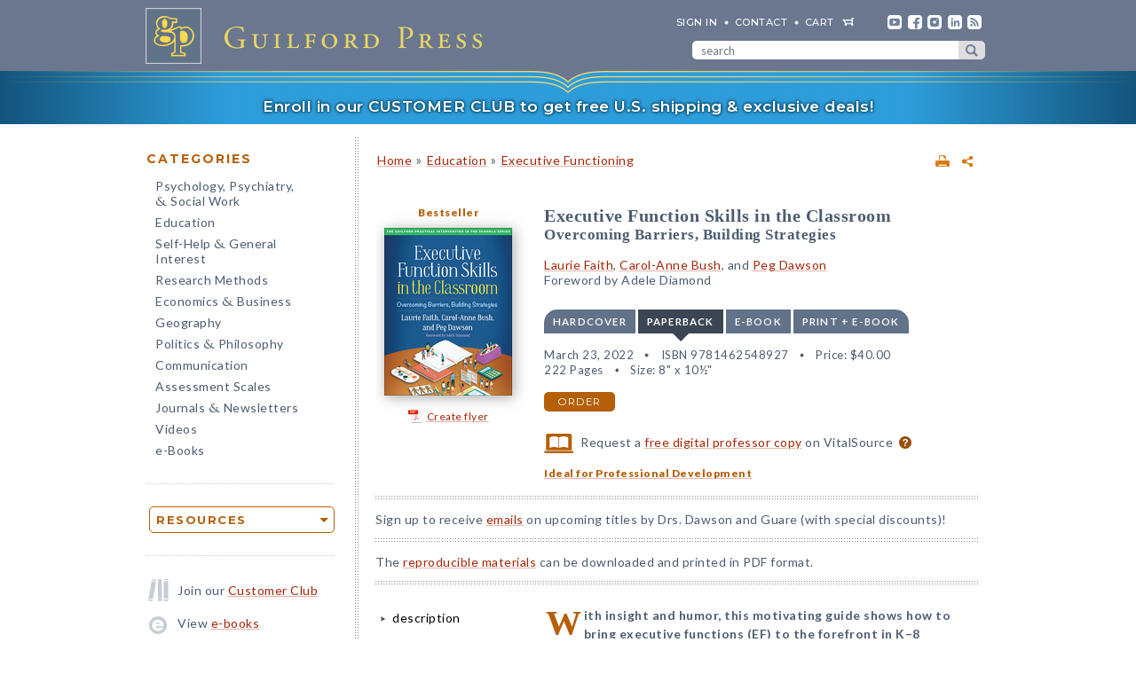

--- FILE ---
content_type: text/html; charset=UTF-8
request_url: https://www.cms.guilford.com/books/Executive-Function-Skills-in-the-Classroom/Faith-Bush-Dawson/9781462548927
body_size: 17735
content:
<!DOCTYPE html>
<!--[if IE 8 ]>    <html lang="en-US" class="ie8"> <![endif]-->
<!--[if IE 9 ]>    <html lang="en-US" class="ie9"> <![endif]-->
<!--[if (gt IE 9)|!(IE)]><!--> <html lang="en-US" class="responsive-html"> <!--<![endif]-->
<head>
	<title>Executive Function Skills in the Classroom: Overcoming Barriers, Building Strategies</title>
	<meta charset="UTF-8">
	<meta name="viewport" content="width=device-width, initial-scale=1">
	<meta http-equiv="X-UA-Compatible" content="IE=edge">
	
		<META name="description" content="With insight and humor, this motivating guide shows how to bring executive functions (EF) to the forefront in K–8 classrooms—without adopting a new curriculum or scripted program. Ideal for professional development, the book includes flexible, practical, research-based ideas for implementation in a variety of classroom contexts.">
	<META name="keywords" content="academic achievement, activated learning, adolescents, attention, children, coaching teachers, deficits, functioning, instructional methods, interventions, organizational, problems, professional development, school psychology, self-regulated, special education, strategy, study skills, teaching practices, time management">
		<meta property="og:image" content="https://www.guilford.com/covers/9781462548927.jpg">
		<meta property="og:image:width" content="144">
		<meta property="og:image:height" content="189">
	<meta property="og:description" content="With insight and humor, this motivating guide shows how to bring executive functions (EF) to the forefront in K–8 classrooms—without adopting a new curriculum or scripted program. Ideal for professional development, the book includes flexible, practical, research-based ideas for implementation in a variety of classroom contexts.">
	<meta property="og:title" content="Executive Function Skills in the Classroom: Overcoming Barriers, Building Strategies">
	<meta property="og:url" content="https://www.guilford.com/books/Executive-Function-Skills-in-the-Classroom/Faith-Bush-Dawson/9781462548927">


	<meta property="og:site_name" content="Guilford Press">
<!-- meta_extra -->
	<link rel="apple-touch-icon" sizes="57x57" href="/apple-touch-icon-57x57.png?v=2">
	<link rel="apple-touch-icon" sizes="60x60" href="/apple-touch-icon-60x60.png?v=2">
	<link rel="apple-touch-icon" sizes="72x72" href="/apple-touch-icon-72x72.png?v=2">
	<link rel="apple-touch-icon" sizes="76x76" href="/apple-touch-icon-76x76.png?v=2">
	<link rel="apple-touch-icon" sizes="114x114" href="/apple-touch-icon-114x114.png?v=2">
	<link rel="apple-touch-icon" sizes="120x120" href="/apple-touch-icon-120x120.png?v=2">
	<link rel="apple-touch-icon" sizes="144x144" href="/apple-touch-icon-144x144.png?v=2">
	<link rel="apple-touch-icon" sizes="152x152" href="/apple-touch-icon-152x152.png?v=2">
	<link rel="apple-touch-icon" sizes="180x180" href="/apple-touch-icon-180x180.png?v=2">
	<link rel="icon" type="image/png" href="/favicon-32x32.png?v=2" sizes="32x32">
	<link rel="icon" type="image/png" href="/favicon-194x194.png?v=2" sizes="194x194">
	<link rel="icon" type="image/png" href="/favicon-96x96.png?v=2" sizes="96x96">
	<link rel="icon" type="image/png" href="/android-chrome-192x192.png?v=2" sizes="192x192">
	<link rel="icon" type="image/png" href="/favicon-16x16.png?v=2" sizes="16x16">
	<link rel="manifest" href="/manifest.json?v=2">
	<link rel="mask-icon" href="/safari-pinned-tab.svg?v=2" color="#6e8198">
	<meta name="msapplication-TileColor" content="#6e8198">
	<meta name="msapplication-TileImage" content="/mstile-144x144.png">
	<meta name="theme-color" content="#667a91">

	

	<link rel="stylesheet"  href="/css/style.min.css?df7d6fd7b9a5b230b7b6479d9c8cfb17" type="text/css" media="all">

	<script src="https://ajax.googleapis.com/ajax/libs/jquery/3.7.1/jquery.min.js"></script>
	<script src="/js/jquery.jcarousel.min.js"></script>

	<!-- Google tag (gtag.js) -->
	<script type="text/plain" data-category="analytics" data-service="Google Analytics" async data-src="https://www.googletagmanager.com/gtag/js?id=G-LF0PP30NBR"></script>
	<script type="text/plain" data-category="analytics" data-service="Google Analytics">
		window.dataLayer = window.dataLayer || [];
		function gtag(){dataLayer.push(arguments);}
		gtag('js', new Date());

		gtag('config', 'G-LF0PP30NBR', {
			
				"content_group": "product_page",
				"page_title": "Executive Function Skills in the Classroom: Overcoming Barriers, Building Strategies"
		});
		gtag('config', 'AW-1063409819');

		
gtag("event", "view_item", {
  currency: "USD",
  value: 40,
  items: [
		{
			item_id: "faith",
			item_name: "Executive Function Skills in the Classroom: Overcoming Barriers, Building Strategies",
			item_list_name: "product-page",
			item_list_id: "product-page",
			item_category: "Education - Executive Functioning",
			price: 40
		}
	]
});

	</script>

	<!-- Pingdom RUM -->
	<script type="text/plain" data-category="analytics" data-service="Pingdom">
		var _prum = [['id', '527bf25fabe53d042d000000'],
			     ['mark', 'firstbyte', (new Date()).getTime()]];
		(function() {
		    var s = document.getElementsByTagName('script')[0]
		      , p = document.createElement('script');
		    p.async = 'async';
		    p.src = '//rum-static.pingdom.net/prum.min.js';
		    s.parentNode.insertBefore(p, s);
		})();
	</script>
	
	<!-- Hotjar -->
	<script type="text/plain" data-category="analytics" data-service="Hotjar">
		(function(h,o,t,j,a,r){
			h.hj=h.hj||function(){(h.hj.q=h.hj.q||[]).push(arguments)};
			h._hjSettings={hjid:3417520,hjsv:6};
			a=o.getElementsByTagName('head')[0];
			r=o.createElement('script');r.async=1;
			r.src=t+h._hjSettings.hjid+j+h._hjSettings.hjsv;
			a.appendChild(r);
		})(window,document,'https://static.hotjar.com/c/hotjar-','.js?sv=');
	</script>

    	
</head>

<body class="internal responsive no-js">
	<a class="skip-link" href="#main-content" tabindex="0">Skip to content</a>
	<header class="header-wrapper" role="banner">
		<div class="header">
			<a href="https://www.guilford.com" class="home" aria-label="go to homepage"></a>
			<nav role="navigation" aria-label="desktop-header-nav" class="header-inner">
				<ul>
					<li><a href="/sign-in" rel="nofollow">SIGN IN</a></li>
					<li><a href="/contact-guilford-press">Contact</a></li>
					<li id="last" class="cart"><a rel="nofollow" href="/view-cart">cart</a><span class="dropdown-toggle cart-icon inactive" aria-label="open cart dropdown"></span></li>
					<li class="social youtube first"><a href="https://www.youtube.com/user/guilfordpress" target="_blank"><img src="https://www.guilford.com//images/social/icon-header-youtube-retina.png" style="width:16px;height:16px;" alt="YouTube"></a></li>
					<li class="social fb"><a href="https://www.facebook.com/pages/Guilford-Press/27048010039" target="_blank"><img src="https://www.guilford.com//images/social/icon-header-facebook-retina.png" style="width:16px;height:16px;" alt="Facebook"></a></li>
					<li class="social instagram"><a href="https://www.instagram.com/guilfordpress/" target="_blank"><img src="https://www.guilford.com//images/social/icon-header-instagram-retina.png" style="width:16px;height:16px;" alt="Instagram"></a></li>
					<li class="social linkedin"><a href="https://www.linkedin.com/company/guilford-publications" target="_blank"><img src="https://www.guilford.com//images/social/icon-header-linkedin-retina.png" style="width:16px;height:16px;" alt="LinkedIn"></a></li>
					<li class="social rss last"><a href="https://guilfordjournals.com/rss" target="_blank"><img src="https://www.guilford.com//images/social/icon-header-rss-retina.png" style="width:16px;height:16px;" alt="RSS"></a></li>
				</ul>

				<form id="search-form" method="get" action="/search" class="header-search" role="search" aria-label="desktop-search">
					<div class="search-input-wrapper">
						<input type="text" placeholder="search" class="search-input" id="header-search-input" name="pattern" aria-label="search" required><button class="search-submit" aria-label="submit search">submit search</button>
					</div>
				</form>
			</nav>
			<nav role="navigation" aria-label="mobile-header-nav" class="header-inner-mobile">
				<div class="cart-overlay-container">
					<a href="/view-cart"><img src="https://www.guilford.com//images/glyphicons-cart-2x.png" id="cart-glyph" alt="cart glyph"></a>
					
				</div>
				<img src="https://www.guilford.com//images/glyphicons-search-2x.png" id="search-glyph" alt="search glyph" tabindex="0" class="dropdown-toggle">
				<img src="https://www.guilford.com//images/glyphicons-menu-2x.png" id="menu-glyph" alt="menu-glyph" tabindex="0" class="dropdown-toggle">
			</nav>
		</div>
		<nav class="header-mobile-menu-container" role="navigation" aria-label="mobile-nav-menu">
			<div class="header-mobile-menu">
				<div class="arrow-up"></div>
				<ul>
					<li class="submenu"><a class="mobile-categories-link menu-button inactive" tabindex="0">Browse Categories</a>
						<ul>
							<li><a href="/browse/psychology-psychiatry-social-work">Psychology, Psychiatry, <span class="amp amp-menu">&amp;</span> Social Work</a></li>
							<li><a href="/browse/education">Education</a></li>
							<li><a href="/browse/self-help-general-interest">Self-Help <span class="amp amp-menu">&amp;</span> General Interest</a></li>
							<li><a href="/browse/research-methods">Research Methods</a></li>
							<li><a href="/browse/economics-business">Economics <span class="amp amp-menu">&amp;</span> Business</a></li>
							<li><a href="/browse/geography">Geography</a></li>
							<li><a href="/browse/politics-philosophy">Politics <span class="amp amp-menu">&amp;</span> Philosophy</a></li>
							<li><a href="/browse/communication">Communication</a></li>
							<li><a href="/browse/assessment-scales">Assessment Scales</a></li>
							<li><a href="/browse/journals-newsletters">Journals <span class="amp amp-menu">&amp;</span> Newsletters</a></li>
							<li><a href="/browse/videos">Videos</a></li>
							<li><a href="/e-books">e-Books</a></li>
						</ul>
					</li>
					<li class="submenu"><a class="mobile-resources-link menu-button inactive" tabindex="0">Browse Resources</a>
						<ul>
							<li><a href="/ordering-information">Ordering Information</a></li>
							<li><a href="/journals-newsletters/renew">Renew a Subscription</a></li>
							<li><a href="/offers">Special Offers</a></li>
							<li><a href="/professors">For Professors</a></li>
							<li><a href="/teachers-schools">For Teachers &amp; Schools</a></li>
							<li><a href="/student-discount">For Students</a></li>
							<li><a href="/authors">For Authors</a></li>
							<li><a href="/resellers">For Resellers</a></li>
							<li><a href="/librarians">For Librarians</a></li>
							<li><a href="/treating-military-clients">For Treating Military Clients</a></li>
							<li><a href="/conference-calendar">Conference Calendar</a></li>
							<li><a href="/publicity">Publicity</a></li>
							<li><a href="/mhe-resources">Free Chapters, Tips, & Tools</a></li>
							<li><a href="/meet-authors">Meet our Authors</a></li>
							<li><a href="/permissions">Permissions</a></li>
							<li><a href="/rights-and-translations">Foreign Rights</a></li>
							<li><a href="/CE-credits">CE Credits</a></li>
							<li><a href="/employment-opportunities">Employment Opportunities</a></li>
							<li><a href="/freelance-opportunities">Freelance Opportunities</a></li>
						</ul>
					</li>
					<li class="link"><a href="/contact-guilford-press" class="menu-button">Contact Us</a></li>
					<li class="link"><a href="/sign-in" class="menu-button">Sign In</a></li>
					<li class="link"><a href="/emails" class="menu-button">emails</a></li>
					<li class="link"><a href="/e-books" class="menu-button">e-books</a></li>
					<li class="link"><a href="/new-releases" class="menu-button">new releases</a></li>
					<li class="link"><a href="/request-catalogs" class="menu-button">catalogs</a></li>
					<li class="link"><a href="/bestsellers" class="menu-button">bestsellers</a></li>
				</ul>			
			</div>
		</nav>
		<div class="header-mobile-search-container" role="search" aria-label="mobile-search">
			<div class="header-mobile-search">
				<div class="arrow-up"></div>
				<form id="search-form-mobile" method="get" action="/search" class="header-search">
					<label for="header-search-input-mobile">Search</label>
					<input type="text" placeholder="" class="search-input" id="header-search-input-mobile" name="pattern" aria-label="search input" required>
					<button class="search-submit" aria-label="submit search"><span class="arrow-right"></span></button>
				</form>
			</div>
		</div>
	</header>

	<div class="top-banner-alert internal-promotion" tabindex="0" data-promovariant="customer-club-ribbon" data-promoname="Customer Club Ribbon" data-promoid="customer-club">
		<a href="/club" class="banner-inner">
			Enroll in our CUSTOMER CLUB to get free U.S. shipping &amp; exclusive deals!
		</a>
	</div>

	<div class="content clearfix">
		<nav class="sidebar" role="navigation" aria-label="desktop-main-nav">
			<h2 class="categories-header">Categories</h2>
			<ul class="categories">
				<li><a href="/browse/psychology-psychiatry-social-work">Psychology, Psychiatry, <br><span class="amp amp-menu">&amp;</span> Social Work</a></li>
				<li><a href="/browse/education">Education</a></li>
				<li><a href="/browse/self-help-general-interest">Self-Help <span class="amp amp-menu">&amp;</span> General Interest</a></li>
				<li><a href="/browse/research-methods">Research Methods</a></li>
				<li><a href="/browse/economics-business">Economics <span class="amp amp-menu">&amp;</span> Business</a></li>
				<li><a href="/browse/geography">Geography</a></li>
				<li><a href="/browse/politics-philosophy">Politics <span class="amp amp-menu">&amp;</span> Philosophy</a></li>
				<li><a href="/browse/communication">Communication</a></li>
				<li><a href="/browse/assessment-scales">Assessment Scales</a></li>
				<li><a href="/browse/journals-newsletters">Journals <span class="amp amp-menu">&amp;</span> Newsletters</a></li>
				<li><a href="/browse/videos">Videos</a></li>
				<li><a href="/e-books">e-Books</a></li>
			</ul>
			
			<div class="res-container">
				<div class="dropdown-select-group full-width" name="search-sort-by">
					<button type="button" class="btn-select btn btn-lg orange border"><strong>Resources</strong></button>
					<div class="dropdown-select-options">
						<a href="/ordering-information">Ordering Information</a>
						<a href="/journals-newsletters/renew">Renew a Subscription</a>
						<a href="/offers">Special Offers</a>	
						<a href="/professors">For Professors</a>
						<a href="/teachers-schools">For Teachers &amp; Schools</a>
						<a href="/student-discount">For Students</a>
						<a href="/authors">For Authors</a>
						<a href="/resellers">For Resellers</a>
						<a href="/librarians">For Librarians</a>
						<a href="/treating-military-clients">Treating Military Clients</a>
						<a href="/conference-calendar">Conference Calendar</a>
						<a href="/publicity">Publicity</a>
						<a href="/mhe-resources">Free Chapters, Tips, & Tools</a>
						<a href="/meet-authors">Meet our Authors</a>
						<a href="/permissions">Permissions</a>
						<a href="/rights-and-translations">Foreign Rights</a>
						<a href="/CE-credits">CE Credits</a>
						<a href="/employment-opportunities">Employment</a>
						<a href="/freelance-opportunities">Freelance Opportunities</a>
					</div>
				</div>
			</div>

			<div class="icon-box icon-club">Join our <a href="/club">Customer Club</a></div>
			<div class="icon-box icon-ebooks">View <a href="/e-books">e-books</a></div>
			<div class="icon-box icon-bestsellers">Browse our <a href="/bestsellers">bestsellers</a></div>
			<div class="icon-box icon-marketing-emails">Sign up for <a href="/emails">emails</a></div>
			<div class="icon-box icon-catalog">Request <a href="/request-catalogs">our catalogs</a></div>
			<div class="icon-box icon-new-releases">See our <a href="/new-releases">new releases</a></div>
			
		</nav>
		<main class="inner" id="main-content" role="main" tabindex="-1">
<!-- begin main -->
			<div class="product-header-container">
	<div class="toplinks">
	<div id="print-link-container"><a rel="nofollow" href="/books/Executive-Function-Skills-in-the-Classroom/Faith-Bush-Dawson/9781462548927/print" class="print-page" target="_blank"><img src="https://www.guilford.com/images/printer-2x.gif" alt="printer"></a><span class="print-link-tooltip">Print</span></div>&nbsp; &nbsp; 	
		<div class="share-widget-container" style="display:inline-block; float:right;">
			<a id="share-by-name" class="share-parent dropdown-toggle" data-name="faith" tabindex="0"><img src="https://www.guilford.com/images/share-widget.png" width="12" height="12" alt="share"></a>
		</div>
		
	<div id="product-share-preview" style="display: none;"><!-- SHARE_PREVIEW --><table align="center" border="0" cellpadding="0" cellspacing="0" style="width:100%;color:#4B5C70; font-family:Verdana, Arial, Helvetica, sans-serif; font-size:13px; letter-spacing:normal;" width="100%">
		<tr>
			<!-- COVER -->
			<td align="center" class="product-cover-container" style="width:137px;padding:0 44px 5px 0; vertical-align:top;" valign="top" width="137">
				<!-- TAGLINE COPY -->
				<div style="font-weight:bold; font-size:11px; color:#b65f09;padding-bottom:7px;margin-right:7px;">
				
	
		Bestseller<br/>

		
		
		
		
		
				</div>
				<!-- END TAGLINE COPY -->
				
				<a href="https://www.guilford.com/books/Executive-Function-Skills-in-the-Classroom/Faith-Bush-Dawson/9781462548927?utm_source=share-email&utm_medium=social&utm_campaign=share-widget" target="_blank"><img src="https://www.guilford.com/covers/9781462548927.jpg" height="171" width="130" alt="Executive Function Skills in the Classroom - Laurie Faith, Carol-Anne Bush, and Peg Dawson" vspace="3" border="0" style="margin:7px 7px 7px 0; -webkit-box-shadow: 2px 2px 14px 0 rgba(128,128,128,0.7); -moz-box-shadow: 2px 2px 14px 0 rgba(128,128,128,0.7); box-shadow: 2px 2px 14px 0 rgba(128,128,128,0.7);"></a>
			</td>
			<!-- END COVER -->
			<td align="left" class="description" style="width:99%;padding:0 0 5px 0px;font-size:14px;" valign="center">
				<font color="#4B5C70"><b><a class="product-title" href="https://www.guilford.com/books/Executive-Function-Skills-in-the-Classroom/Faith-Bush-Dawson/9781462548927?utm_source=share-email&utm_medium=social&utm_campaign=share-widget" style="color: #a42609; font-size:17px;" target="_blank">Executive Function Skills in the Classroom</a></b>
				<!-- SUBTITLE -->
				<a href="https://www.guilford.com/books/Executive-Function-Skills-in-the-Classroom/Faith-Bush-Dawson/9781462548927?utm_source=share-email&utm_medium=social&utm_campaign=share-widget" style="color: #a42609;" target="_blank"><br>Overcoming Barriers, Building Strategies</a>
				<!-- END SUBTITLE -->
				<br><br>					
				<i class="authors"><a href="https://www.guilford.com/author/Laurie-Faith" style="color:#a42609" target="_blank">Laurie Faith</a>, <a href="https://www.guilford.com/author/Carol-Anne-Bush" style="color:#a42609" target="_blank">Carol-Anne Bush</a>, and <a href="https://www.guilford.com/author/Peg-Dawson" style="color:#a42609" target="_blank">Peg Dawson</a><BR></i></font> 

			</td>
		</tr>
		<tr>
			<td class="description" colspan="2" style="padding:10px 0 0 0;font-size:14px;">
			<!-- DESCRIPTION -->
			With insight and humor, this motivating guide shows how to bring executive functions (EF) to the forefront in K–8 classrooms—without adopting a new curriculum or scripted program.
			
			&nbsp;&nbsp; <a href="https://www.guilford.com/books/Executive-Function-Skills-in-the-Classroom/Faith-Bush-Dawson/9781462548927?utm_source=share-email&utm_medium=social&utm_campaign=share-widget"  style="color: #a42609;font-size:11px;" target="_blank">read more &#187;</a>
			<!-- END DESCRIPTION -->
			</td>
		</tr>
	</table><!-- END SHARE_PREVIEW --></div>
	</div>

	<div class="page-header product-header"><p class="breadcrumb"><a HREF="/">Home</a> <span class="small">&#187;</span> <A HREF="/browse/education">Education</A> 
<span class="small">&#187;</span> <A HREF="/browse/education/executive-functioning">Executive Functioning</A> 
</div>
</div>


<div class="page-product">

	<!-- begin biblio -->
	<div id="biblio" class="nojs2">

		<!-- begin cover -->
		<div class="cover">
		
		<a href="/bestsellers">Bestseller</a><br/>

		
		
		
		
		<a id="coverPopupButton" tabindex="0" class="norm_link"><IMG SRC="https://www.guilford.com/covers/9781462548927.jpg" class="dropshadow-cover" ALT="Product Cover" style="margin-top:10px;"></a>
		<!-- begin flyer or librarian link --><div id="flyer-link-container"><a rel="nofollow" href="https://www.guilford.com/create-flyer/faith" class="create-flyer"><img src="https://www.guilford.com/images/flyer_icon.jpg" id="create-flyer-img" alt="PDF flyer" width="16" height="16" border="0" style="margin:2px 5px 5px 0;vertical-align:middle" />Create flyer</a></div><!-- end flyer or librarian link -->
		
		
		</div>
		<!-- end cover -->

		<div class="biblio">
		
		<h1 class="title">Executive Function Skills in the Classroom</h1>
		<!-- SUBTITLE -->
		<h2 class="subtitle">Overcoming Barriers, Building Strategies</h2>
		<!-- END SUBTITLE -->
		<h3 class="author"><a href="/author/Laurie-Faith">Laurie Faith</a>, <a href="/author/Carol-Anne-Bush">Carol-Anne Bush</a>, and <a href="/author/Peg-Dawson">Peg Dawson</a><BR>Foreword by Adele Diamond</h3>
		
		<!-- begin INFO -->
			<div class="format-title-container"><span tabindex="0" class="format-title" data-format="1">Hardcover</span><span tabindex="0" class="format-title active" data-format="2">Paperback</span><span tabindex="0" class="format-title" data-format="3">e-book</span><span tabindex="0" class="format-title" data-format="4">print + e-book</span></div>  <div class="format four-formats" id="format-1"><div><span class="nojs-binding">Hardcover</span><div class="details">March 23, 2022</div> <div class="details">ISBN 9781462548934</div> <span class="price">Price: <!---->$60.00</span> <br><div class="details">222 Pages</div> <div class="details">Size: 8" x 10½"</div> </div><a rel="nofollow" href="/add-to-cart/9781462548934/$60.00/Executive+Function+Skills+in+the+Classroom:+Overcoming+Barriers,+Building+Strategies+(Hardcover)" class="btn btn-md orange">order</a></div><div class="format four-formats active" id="format-2"><div><span class="nojs-binding">Paperback</span><div class="details">March 23, 2022</div> <div class="details">ISBN 9781462548927</div> <span class="price">Price: <!---->$40.00</span><br><div class="details">222 Pages</div> <div class="details">Size: 8" x 10½"</div> </div><a rel="nofollow" href="/add-to-cart/9781462548927/$40.00/Executive+Function+Skills+in+the+Classroom:+Overcoming+Barriers,+Building+Strategies+(Paperback)" class="btn btn-md orange">order</a></div> <div class="format four-formats" id="format-3"><div><span class="nojs-binding" title="PDF e-Book">e-book</span><div class="details">January 11, 2022</div> <div class="details">PDF and <span class="mobile-accessibility-link"><a href="/accessibility">Accessible</a> </span>ePub <a style="cursor:pointer" class="ebook-question-mark" tabindex="0">?</a></div> <span class="price">Price: <!---->$40.00</span> <br><div class="details">222 Pages</div> <div class="details desktop-accessibility-link">ePub is <a href="/accessibility">Global Certified Accessible</a></div> </div><a rel="nofollow" href="/add-to-cart/9781462548941/$40.00/Executive+Function+Skills+in+the+Classroom:+Overcoming+Barriers,+Building+Strategies+(e-Book)" class="btn btn-md orange">order</a></div> <script src="/js/ebooks_popup.js?1689725581"></script><div class="format four-formats" id="format-4"><div><span class="nojs-binding">print + e-book</span> <div class="details">Paperback + e-Book (PDF and <span class="mobile-accessibility-link"><a href="/accessibility">Accessible</a> </span>ePub) <a style="cursor:pointer" class="ebook-question-mark">?</a></div> <span class="price">Price: <strike>$80.00</strike> <strong>$48.00</strong></span><br><div class="details">222 Pages</div><div class="details desktop-accessibility-link">ePub is <a href="/accessibility">Global Certified Accessible</a></div></div><a rel="nofollow" href="/add-to-cart/9781462548927E/$80.00--$48.00/Executive+Function+Skills+in+the+Classroom:+Overcoming+Barriers,+Building+Strategies+(Print+%252B+e-Book)" class="btn btn-md orange">order</a></div><script type="text/javascript">$('.nojs2').removeClass('nojs2');</script>
			
			
		<!-- end INFO -->

		<!-- begin PREMIUM_RESOURCES -->
			
		<!-- end PREMIUM_RESOURCES -->

		<!-- begin AUDIBLE_LINK -->
			
		<!-- end AUDIBLE_LINK -->

		<!-- begin PACKAGE_INFO -->
			
		<!-- end PACKAGE_INFO -->

		<!-- begin GPJOURNALS -->
			
		<!-- end GPJOURNALS -->

		<!-- begin ASSOC -->
			
		<!-- end ASSOC -->

		<!-- begin EBOOK -->
			
		<!-- end EBOOK -->

		<!-- begin VITALSOURCE_LINK -->
			<div class="biblio_addendum"><span class="vitalsource-link"><span class="vitalsource-link-text"><img src="https://www.guilford.com//images/professor-copy-icon-web.svg" alt="professor copy" style="height:22px; width:auto; vertical-align:middle; padding-right:5px;"> Request a <a href="https://sampling.vitalsource.com/educators/textbooks?term=9781462548958" target="_blank">free digital professor copy</a> on VitalSource <a href="/professors" style="cursor:pointer" class="professor-copy-question-mark" tabindex="0">?</a></span></span></div>
		<!-- end VITALSOURCE_LINK -->

		<!-- begin CONTENT_TAGLINE -->
			<div class="biblio_addendum"><span class="small obold"><a href="/teachers-schools/professional-development" class="obold">Ideal for Professional Development</a></span></div>
		<!-- end CONTENT_TAGLINE -->

		<!-- begin ETC_INFO -->
			
		<!-- end ETC_INFO -->

		<!-- begin DISCOUNT -->
			
		<!-- end DISCOUNT -->

		<!-- begin no cover flyer or librarian link -->
		<!-- end no cover flyer or librarian link -->

		</div> <!-- end info -->
	</div>
	<!-- end biblio -->

	<hr>

	<div id="etc">
			
	<!-- begin VIDLINK -->
			
	<!-- end VIDLINK -->

	<!-- begin EDITION -->
			
	<!-- end EDITION -->

	<!-- begin ETC -->
			
	<!-- end ETC -->

	<!-- begin ETC2 -->
			
	<!-- end ETC2 -->

	<!-- begin ETC3 -->
			
	<!-- end ETC3 -->

	<!-- begin AOTM -->
			
	<!-- end AOTM -->

	<!-- begin MARKETING_EMAIL -->
			Sign up to receive <a href="/emails/author/dawson">emails</a> on upcoming titles by Drs. Dawson and Guare (with special discounts)!
<hr>
	<!-- end MARKETING_EMAIL -->

	<!-- begin USABLE_FORMS -->
			The <a href="/add/forms/faith.pdf?t=1" target="_blank">reproducible materials</a> can be downloaded and printed in PDF format.
<hr>
	<!-- end USABLE_FORMS -->

	<!-- begin ONLINE -->
			
	<!-- end ONLINE -->
	</div>

	<div id="prodinfo" class="product-info-main">
		<div id="moreinfo">
			<!-- begin 'more info' sections -->
			<ul class="menu">
				<li><a href="/books/Executive-Function-Skills-in-the-Classroom/Faith-Bush-Dawson/9781462548927/summary" class="current">description</a>
<!-- section SUMMARY
<div id="description"><b><span class="initcap" >W</span>ith insight and humor, this motivating guide shows how to bring executive functions (EF) to the forefront in K–8 classrooms—without adopting a new curriculum or scripted program.</b> Ideal for professional development, the book includes flexible, practical, research-based ideas for implementation in a variety of classroom contexts. It shares stories from dozens of expert teachers who are integrating explicit EF support across the school day. Provided is a clear approach for talking about EF barriers and strategies as part of instruction, and working as a class to problem-solve, explore, and apply the strategies that feel right for each student. Several <a href="https://www.guilford.com/add/forms/faith.pdf?t=1" target='_blank'>reproducible</a> tools can be downloaded and printed in a convenient 8½“ x 11” size.
<p>This title is part of <a href="/browse/psychology-psychiatry-social-work/guilford-practical-intervention-schools-series">The Guilford Practical Intervention in the Schools Series</a>, edited by Sandra M. Chafouleas.</div>
-->
</li>
				<li><a href="/books/Executive-Function-Skills-in-the-Classroom/Faith-Bush-Dawson/9781462548927/reviews">reviews</a>
<!-- section REVIEWS
“When practitioners read this book, they will find clear explanations of each concept and how to implement research-based intervention strategies. The authors also integrate research into their book to provide a comprehensive analysis and interpretation of each example….This informative, hands-on book will open your eyes to the applications of EF strategies in the classroom….The authors speak directly to the readers and draw them into the benefit of doing EF support in the classroom. I do recommend this book to practitioners and students who are interested in studying executive function skills.”<br><img src="https://www.guilford.com/images/new/spacer.gif" height="6" width="1"><br><span class="small"><b>—<i>NASP Communiqué</i></b></span><br><br><br>

“Faith, Bush, and Dawson fully understand that EF deficits are best dealt with by incorporating accommodations and supports into the natural flow of instruction, rather than by using pull-out training methods that have no hope of generalizing back to the classroom. Strengthening EF helps children 'show what they know' where it matters most—in real life. Congratulations to the authors for giving us this very practical guide that will be of great value to school psychologists, educators, and others who support children with EF deficits in school settings.”<br><img src="https://www.guilford.com/images/new/spacer.gif" height="6" width="1"><br><span class="small"><b>—Russell A. Barkley, PhD, ABPP, ABCN, Department of Psychiatry, Virginia Commonwealth University School of Medicine (retired)</b></span><br><br><br>

“If I were to describe this book in one word, it would be 'ingenious'! It is conversational and informative, and provides multiple low-cost strategies honoring the needs of both educators and students. The book is thorough and well explained, while acknowledging an educator’s ability to use the ideas provided and create your own twist. I love the holistic approach and creative suggestions for using the book based on the time and energy you have. The ideas in this book can be used immediately in your class and will encourage students to reflect, model, and practice learning EF strategies from one another. I’m excited to reread sections and be inspired each time!”<br><img src="https://www.guilford.com/images/new/spacer.gif" height="6" width="1"><br><span class="small"><b>—Rachael Ramsey, EdD, sixth-grade educator, McKelvie Intermediate School, Bedford, New Hampshire</b></span><br><br><br>

“Life is loaded with EF challenges that we navigate every day without realizing it. This book offers a way for teachers the world over to understand and tap into the power of using EF to improve learning and engagement. It is creative, collaborative, and strengths based—exactly what teachers are looking for! The authors provide an adaptable treasure trove of strategies and ideas for engaging students and running a stress-free, effective, and efficient classroom. Whether you are time strapped, like a free-flowing approach, or work in a high-stress environment, there is something for everyone. If you are interested in strengthening your relationship with the students in your classroom and empowering them to be the architects of their own success, run to the store and grab a copy of this book.”<br><img src="https://www.guilford.com/images/new/spacer.gif" height="6" width="1"><br><span class="small"><b>—Bettina Hohnen, PhD, DClinPsy, Lecturer, Great Ormond Street Institute of Child Health, University College London, United Kingdom</b></span><br><br><br>

“Instead of a packaged program, this book provides a way of thinking and doing that allows teachers and students to collaboratively overcome EF challenges. The authors' approach builds a safe and inclusive learning environment where students feel they matter and belong, and are motivated to problem-solve and find shared solutions. The book helps educators develop the knowledge, skills, and attitudes to remove barriers to student learning and well-being. Teachers, administrators, and other school personnel should pick up a copy, read it, and implement it!”<br><img src="https://www.guilford.com/images/new/spacer.gif" height="6" width="1"><br><span class="small"><b>—Sue Ball, PhD, CPsych, Chief Psychologist, York Region District School Board, Canada</b></span>
-->
</li>
				
				
				
				
				
				
				<li><a href="/books/Executive-Function-Skills-in-the-Classroom/Faith-Bush-Dawson/9781462548927/contents">table of contents</a>
<!-- section TOC
<a href="/excerpts/faith_ch1.pdf?t=1" target="_new">1. Executive Functions and Learning</a> <img src="https://www.guilford.com//images/ribbon-sample.png" alt="sample" class="ribbon"> <p>
2. Laying the Foundation: Building Whole-Class EF Literacy<p>
3. How EF Literacy Can Improve Instruction: A Simple and Versatile Approach<p>
4. How EF Literacy Can Improve Observation<p>
5. How EF Literacy Can Improve Feedback<p>
6. How EF Literacy Can Improve Summative Assessment<p>
7. How EF-Literate Teaching Supports Other Educational Priorities<p>
8. History and Reflections: Our Work with Teachers<p>
Appendix A. Strategy Teaching Interventions for Executive Functions<p>
Appendix B. EF Basics: A Series of 11 Mini-Lessons to Build Whole-Class EF Literacy<p>
Appendix C. Mentor Texts for Teaching About Executive Functions<p>
Appendix D. Index of EF Barriers and Strategies<p>
References<p>
Index
-->
</li>
				<li><a href="/excerpts/faith_ch1.pdf?t=1" target="_new">sample chapter</a>
</li>
				
				<li><a href="/books/Executive-Function-Skills-in-the-Classroom/Faith-Bush-Dawson/9781462548927/authors">about the authors</a>
<!-- section ABOUTAS
<a href="/author/Laurie-Faith">Laurie Faith</a>, PhD, is Assistant Professor (teaching stream) at the Ontario Institute for Studies in Education at the University of Toronto, Canada. She teaches courses in special education and executive functions and is Associate Editor of <i>Laidlaw Forum</i>, a research journal for teachers. Dr. Faith is the creator of Activated Learning, a self-regulated learning intervention that she continues to refine alongside a growing community of researchers, trainers, and teachers. She provides professional learning and training for individual teachers and school boards across Ontario, the United States, and the United Kingdom. Dr. Faith taught in special and general education classrooms for 17 years. Her website is <i><a href="https://activatedlearning.org" target='_blank'>https://activatedlearning.org</a></i>.<BR>
<ul><li><a href="https://activatedlearning.org/" target='_blank'>Author's website</a></li></ul><BR>
<a href="/author/Carol-Anne-Bush">Carol-Anne Bush</a>, MA, is an executive function coach in San Francisco. Ms. Bush's experience in K–12 education spans three continents and over three decades. After a long teaching career in the United States, the United Kingdom, and South Africa, she served in various leadership roles, including multiple assistant headships. Ms. Bush’s expertise includes student, teacher, and parent mentorship; stakeholder communication; curriculum design; and whole-school strategy and steering. She is a certified Level III trainer in the Activated Learning approach, and is an ADHD-Certified Educator through the Professional Education Systems Institute. Her website is <i><a href="http://www.mulberrycoaching.com" target='_blank'>www.mulberrycoaching.com</a></i>.<BR>
<ul><li><a href="https://www.mulberrycoaching.com/" target='_blank'>Author's website</a></li></ul><BR>
<a href="/author/Peg-Dawson">Peg Dawson</a>, EdD, is a psychologist who provides professional development training on executive skills for schools and organizations nationally and internationally. She was previously on the staff of the Center for Learning and Attention Disorders at Seacoast Mental Health Center in Portsmouth, New Hampshire. Dr. Dawson is a past president of the New Hampshire Association of School Psychologists, the National Association of School Psychologists (NASP), and the International School Psychology Association, and a recipient of the Lifetime Achievement Award from NASP. She is coauthor of bestselling books for general readers, including <i><a href="/books/Smart-but-Scattered/Dawson-Guare-Guare/9781462554591">Smart but Scattered</a></i>, <i><a href="/books/Smart-but-Scattered-Teens/Guare-Dawson-Guare/9781609182298">Smart but Scattered Teens</a></i>, <i><a href="/books/Smart-but-Scattered-and-Stalled/Guare-Guare-Dawson/9781462515547">Smart but Scattered—and Stalled</a></i> with a focus on emerging adults), and <i><a href="/books/The-Smart-but-Scattered-Guide-to-Success/Dawson-Guare/9781462516964">The Smart but Scattered Guide to Success</a></i> (with a focus on adults). Dr. Dawson is also coauthor of <i><a href="/books/The-Work-Smart-Academic-Planner/Dawson-Guare/9781462530205">The Work-Smart Academic Planner, Revised Edition</a></i>, and books for professionals including <i><a href="/books/Executive-Skills-in-Children-and-Adolescents/Dawson-Guare/9781462535316">Executive Skills in Children and Adolescents, Third Edition</a></i>.<ul><li><a href="https://www.smartbutscatteredkids.com/" target='_blank'>Author's website</a></li><li><a href="/author/Peg-Dawson">All titles by Peg Dawson</a></li><li>Sign up for <a href="/emails/author/dawson">emails</a> on upcoming titles by Peg Dawson (with special discounts)!</li></ul>
-->
</li>
				
				
				
				<li><a href="/books/Executive-Function-Skills-in-the-Classroom/Faith-Bush-Dawson/9781462548927/audience">audience</a>
<!-- section AUDIENCE
School psychologists, administrators, special educators, classroom teachers, and speech–language pathologists working with children ages 5–13 (grades K–8).
-->
</li>
				
				
				<li><a href="/books/Executive-Function-Skills-in-the-Classroom/Faith-Bush-Dawson/9781462548927/course-use">course use</a>
<!-- section COURSE_USE
May serve as a supplemental text in graduate-level courses.
-->
</li>
				
				
				<li><a href="https://www.guilford.com/add/forms/faith.pdf?t=1">reproducible materials</a>
</li>
				
				
				
				
				
				
				
				
				
				
				
				

				

<div class="google-preview">
                <div id="google-preview-btn" tabindex="0">
				<script type="text/javascript" src="https://books.google.com/books/previewlib.js"></script>
				<script>GBS_setViewerOptions({showLinkChrome: false});</script>
				<script type="text/javascript">
				GBS_insertPreviewButtonPopup('ISBN:9781462548927');
			</script>
                </div>
				</div>
				
				<div class="google-preview-mobile" style="display: none;">
				<script type="text/javascript">
				GBS_insertPreviewButtonLink('ISBN:9781462548927');
				</script>
				</div>
				
			</ul>
			<!-- end 'more info' sections -->
		</div>

		<a name="copy"></a><div class="product-desc" id="display">
		<!-- begin copy -->
			<div id="description"><b><span class="initcap" >W</span>ith insight and humor, this motivating guide shows how to bring executive functions (EF) to the forefront in K–8 classrooms—without adopting a new curriculum or scripted program.</b> Ideal for professional development, the book includes flexible, practical, research-based ideas for implementation in a variety of classroom contexts. It shares stories from dozens of expert teachers who are integrating explicit EF support across the school day. Provided is a clear approach for talking about EF barriers and strategies as part of instruction, and working as a class to problem-solve, explore, and apply the strategies that feel right for each student. Several <a href="https://www.guilford.com/add/forms/faith.pdf?t=1" target='_blank'>reproducible</a> tools can be downloaded and printed in a convenient 8½“ x 11” size.
<p>This title is part of <a href="/browse/psychology-psychiatry-social-work/guilford-practical-intervention-schools-series">The Guilford Practical Intervention in the Schools Series</a>, edited by Sandra M. Chafouleas.</div>
		<!-- end copy -->
		</div>
	</div> <!-- end prodinfo -->
	
				<div class="recommendations text-left">
					<hr class="underline">
					<h1>You May Also Be Interested In</h1>
					<div class="jcarousel-wrapper-small page-category clearfix"><span class="v-wrap nojs-hide carousel-interact" tabindex="0" aria-label="previous"><div class="v-box back jcarousel-control-prev-cat jcarousel-control"> </div></span><div class="jcarousel"><ul><li><div class="featured-title"><a href="/books/Executive-Skills-in-Children-and-Adolescents/Dawson-Guare/9781462535316?recommend=product-page" class="trackable-product-view list-view" rel="nofollow" data-title="Executive Skills in Children and Adolescents: Third Edition: A Practical Guide to Assessment and Intervention" data-prodid="dawson3" data-isbn="9781462535316" data-list="product-page-recommendations" data-subject-area="Education - School Psychology"><img src="https://www.guilford.com/covers/9781462535316.jpg" class="dropshadow-animate" alt="Executive Skills in Children and Adolescents: Third Edition: A Practical Guide to Assessment and Intervention"></a></div></li><li><div class="featured-title"><a href="/books/Coaching-Students-with-Executive-Skills-Challenges/Dawson-Guare/9781462552191?recommend=product-page" class="trackable-product-view list-view" rel="nofollow" data-title="Coaching Students with Executive Skills Challenges: Second Edition" data-prodid="dawson5" data-isbn="9781462552191" data-list="product-page-recommendations" data-subject-area="Education - School Psychology"><img src="https://www.guilford.com/covers/9781462552191.jpg" class="dropshadow-animate" alt="Coaching Students with Executive Skills Challenges: Second Edition"></a></div></li><li><div class="featured-title"><a href="/books/Smart-but-Scattered-Teens/Guare-Dawson-Guare/9781609182298?recommend=product-page" class="trackable-product-view list-view" rel="nofollow" data-title="Smart but Scattered Teens: The &quot;Executive Skills&quot; Program for Helping Teens Reach Their Potential" data-prodid="guare" data-isbn="9781609182298" data-list="product-page-recommendations" data-subject-area="Self-Help & General Interest - Parenting"><img src="https://www.guilford.com/covers/9781609182298.jpg" class="dropshadow-animate" alt="Smart but Scattered Teens: The &quot;Executive Skills&quot; Program for Helping Teens Reach Their Potential"></a></div></li><li><div class="featured-title"><a href="/books/Executive-Function-in-Education/Lynn-Meltzer/9781462534531?recommend=product-page" class="trackable-product-view list-view" rel="nofollow" data-title="Executive Function in Education: Second Edition: From Theory to Practice" data-prodid="meltzer" data-isbn="9781462534531" data-list="product-page-recommendations" data-subject-area="Education - Executive Functioning"><img src="https://www.guilford.com/covers/9781462534531.jpg" class="dropshadow-animate" alt="Executive Function in Education: Second Edition: From Theory to Practice"></a></div></li><li><div class="featured-title"><a href="/books/The-Work-Smart-Academic-Planner/Dawson-Guare/9781462530205?recommend=product-page" class="trackable-product-view list-view" rel="nofollow" data-title="The Work-Smart Academic Planner: Revised Edition: Write It Down, Get It Done" data-prodid="dawson6" data-isbn="9781462530205" data-list="product-page-recommendations" data-subject-area="Education - School Psychology"><img src="https://www.guilford.com/covers/9781462530205.png" class="dropshadow" alt="The Work-Smart Academic Planner: Revised Edition: Write It Down, Get It Done"></a></div></li><li><div class="featured-title"><a href="/books/The-Smart-but-Scattered-Guide-to-Success/Dawson-Guare/9781462516964?recommend=product-page" class="trackable-product-view list-view" rel="nofollow" data-title="The Smart but Scattered Guide to Success: How to Use Your Brain&#39;s Executive Skills to Keep Up, Stay Calm, and Get Organized at Work and at Home" data-prodid="dawson7" data-isbn="9781462516964" data-list="product-page-recommendations" data-subject-area="Self-Help & General Interest - Self-Help & Health"><img src="https://www.guilford.com/covers/9781462516964.jpg" class="dropshadow-animate" alt="The Smart but Scattered Guide to Success: How to Use Your Brain&#39;s Executive Skills to Keep Up, Stay Calm, and Get Organized at Work and at Home"></a></div></li><li><div class="featured-title"><a href="/books/Smart-but-Scattered/Dawson-Guare-Guare/9781462554591?recommend=product-page" class="trackable-product-view list-view" rel="nofollow" data-title="Smart but Scattered: Second Edition: The Revolutionary Executive Skills Approach to Helping Kids Reach Their Potential" data-prodid="dawson4" data-isbn="9781462554591" data-list="product-page-recommendations" data-subject-area="Self-Help & General Interest - Parenting"><img src="https://www.guilford.com/covers/9781462554591.jpg" class="dropshadow-animate" alt="Smart but Scattered: Second Edition: The Revolutionary Executive Skills Approach to Helping Kids Reach Their Potential"></a></div></li><li><div class="featured-title"><a href="/books/Executive-Functions/Russell-Barkley/9781462545933?recommend=product-page" class="trackable-product-view list-view" rel="nofollow" data-title="Executive Functions: What They Are, How They Work, and Why They Evolved" data-prodid="barkley24" data-isbn="9781462545933" data-list="product-page-recommendations" data-subject-area="Psychology, Psychiatry, & Social Work - Neuropsychology & Neuroscience"><img src="https://www.guilford.com/covers/9781462545933.jpg" class="dropshadow-animate" alt="Executive Functions: What They Are, How They Work, and Why They Evolved"></a></div></li><li><div class="featured-title"><a href="/books/Treating-ADHD-in-Children-and-Adolescents/Russell-Barkley/9781462545148?recommend=product-page" class="trackable-product-view list-view" rel="nofollow" data-title="Treating ADHD in Children and Adolescents: What Every Clinician Needs to Know" data-prodid="barkley28" data-isbn="9781462545148" data-list="product-page-recommendations" data-subject-area="Psychology, Psychiatry, & Social Work - ADHD Resources"><img src="https://www.guilford.com/covers/9781462545148.jpg" class="dropshadow-animate" alt="Treating ADHD in Children and Adolescents: What Every Clinician Needs to Know"></a></div></li><li><div class="featured-title"><a href="/books/Smart-but-Scattered-and-Stalled/Guare-Guare-Dawson/9781462515547?recommend=product-page" class="trackable-product-view list-view" rel="nofollow" data-title="Smart but Scattered&mdash;and Stalled: 10 Steps to Help Young Adults Use Their Executive Skills to Set Goals, Make a Plan, and Successfully Leave the Nest" data-prodid="guare2" data-isbn="9781462515547" data-list="product-page-recommendations" data-subject-area="Self-Help & General Interest - Psychology"><img src="https://www.guilford.com/covers/9781462515547.jpg" class="dropshadow-animate" alt="Smart but Scattered&mdash;and Stalled: 10 Steps to Help Young Adults Use Their Executive Skills to Set Goals, Make a Plan, and Successfully Leave the Nest"></a></div></li></ul></div><span class="v-wrap nojs-hide carousel-interact" tabindex="0" aria-label="next"><div class="v-box forward jcarousel-control-next-cat jcarousel-control"> </div></span></div>
				</div>
</div>
<script type="application/ld+json">
{		
	"@context": "http://schema.org/",
	"@type": "Product",
	"name": "Executive Function Skills in the Classroom: Overcoming Barriers, Building Strategies",
	"image": "https://www.guilford.com/covers/9781462548927.jpg",
	"description": "With insight and humor, this motivating guide shows how to bring executive functions (EF) to the forefront in K–8 classrooms—without adopting a new curriculum or scripted program. Ideal for professional development, the book includes flexible, practical, research-based ideas for implementation in a variety of classroom contexts. It shares stories from dozens of expert teachers who are integrating explicit EF support across the school day. Provided is a clear approach for talking about EF barriers and strategies as part of instruction, and working as a class to problem-solve, explore, and apply the strategies that feel right for each student. Several reproducible tools can be downloaded and printed in a convenient 8½“ x 11” size.",
	"url": "https://www.guilford.com/books/Executive-Function-Skills-in-the-Classroom/Faith-Bush-Dawson/9781462548927",
	"gtin13": "9781462548927",
	"sku": "9781462548927",
	"brand": {
		"@type": "Organization",
		"name": "Guilford Press"
	},
	"offers": {
		"@type": "Offer",
		"priceCurrency": "USD",
		"price": "40.00",
		"availability": "http://schema.org/InStock",
		"url": "https://www.guilford.com/books/Executive-Function-Skills-in-the-Classroom/Faith-Bush-Dawson/9781462548927",
		"seller": {
			"@type": "Organization",
			"name": "Guilford Press"
		}
	}
}
</script>
<script type="application/ld+json">
{
   "@context":"https://schema.org",
   "@type":"Book",
   "name":"Executive Function Skills in the Classroom: Overcoming Barriers, Building Strategies",
   "description":"With insight and humor, this motivating guide shows how to bring executive functions (EF) to the forefront in K–8 classrooms—without adopting a new curriculum or scripted program. Ideal for professional development, the book includes flexible, practical, research-based ideas for implementation in a variety of classroom contexts. It shares stories from dozens of expert teachers who are integrating explicit EF support across the school day. Provided is a clear approach for talking about EF barriers and strategies as part of instruction, and working as a class to problem-solve, explore, and apply the strategies that feel right for each student. Several reproducible tools can be downloaded and printed in a convenient 8½“ x 11” size.",
   "url":"https://www.guilford.com/books/Executive-Function-Skills-in-the-Classroom/Faith-Bush-Dawson/9781462548927",
   "publisher": {
       "@type": "Organization",
       "name": "Guilford Press"
   },
   "workExample":[{
	"@type":"Book",
	"bookFormat":"https://schema.org/EBook",
	"abridged":"https://schema.org/False",
	"isbn":"9781462548941",
	"datePublished":"2022-01-11",
	"potentialAction":{
		"@type":"ReadAction",
		"target":{
			"@type":"EntryPoint",
			"urlTemplate":"https://www.guilford.com/books/Executive-Function-Skills-in-the-Classroom/Faith-Bush-Dawson/9781462548927",
			"actionPlatform":[
				"http://schema.org/DesktopWebPlatform",
				"http://schema.org/AndroidPlatform",
				"http://schema.org/IOSPlatform",
				"http://schema.org/MobileWebPlatform"
			]
		},
		"expectsAcceptanceOf":[
			{
				"@type":"Offer",
				"price":"40.00",
				"priceCurrency":"USD",
				"availability":"https://schema.org/InStock"
			}
		]
	}
},
{
	"@type":"Book",
	"bookFormat":"https://schema.org/Paperback",
	"abridged":"https://schema.org/False",
	"isbn":"9781462548927",
	"datePublished":"2022-03-23",
	"potentialAction":{
		"@type":"ReadAction",
		"target":{
			"@type":"EntryPoint",
			"urlTemplate":"https://www.guilford.com/books/Executive-Function-Skills-in-the-Classroom/Faith-Bush-Dawson/9781462548927",
			"actionPlatform":[
				"http://schema.org/DesktopWebPlatform",
				"http://schema.org/AndroidPlatform",
				"http://schema.org/IOSPlatform",
				"http://schema.org/MobileWebPlatform"
			]
		},
		"expectsAcceptanceOf":[
			{
				"@type":"Offer",
				"price":"40.00",
				"priceCurrency":"USD",
				"availability":"https://schema.org/InStock"
			}
		]
	}
},
{
	"@type":"Book",
	"bookFormat":"https://schema.org/Hardcover",
	"abridged":"https://schema.org/False",
	"isbn":"9781462548934",
	"datePublished":"2022-03-23",
	"potentialAction":{
		"@type":"ReadAction",
		"target":{
			"@type":"EntryPoint",
			"urlTemplate":"https://www.guilford.com/books/Executive-Function-Skills-in-the-Classroom/Faith-Bush-Dawson/9781462548927",
			"actionPlatform":[
				"http://schema.org/DesktopWebPlatform",
				"http://schema.org/AndroidPlatform",
				"http://schema.org/IOSPlatform",
				"http://schema.org/MobileWebPlatform"
			]
		},
		"expectsAcceptanceOf":[
			{
				"@type":"Offer",
				"price":"60.00",
				"priceCurrency":"USD",
				"availability":"https://schema.org/InStock"
			}
		]
	}
}
],
   "author":[{
	"@type":"Person",
	"name":"Laurie Faith",
	"url":"/author/Laurie-Faith"
},
{
	"@type":"Person",
	"name":"Carol-Anne Bush",
	"url":"/author/Carol-Anne-Bush"
},
{
	"@type":"Person",
	"name":"Peg Dawson",
	"url":"/author/Peg-Dawson"
}
]
}
</script>


			
<!-- end content -->		
<!-- end main column -->	
		</main>
	</div>
	
	<footer class="footer clearfix" role="contentinfo">
		<div class="footer-menu clearfix">
			<div class="quarter pull-left text-left">
				<div class="footer-header underline-grey">Connect</div>
				<a href="/your-account">Your Account</a><br>
				<a href="/about-guilford-press">About Us</a><br>
				<a href="/contact-guilford-press">Contact Us</a><br>
				<a href="/employment-opportunities">Employment Opportunities</a><br>
				<a href="/freelance-opportunities">Freelance Opportunities</a><br>
				<a href="/emails">Sign up for Emails</a><br>
				<a href="/request-catalogs">Request our Catalogs</a><br>
				<a href="/publicity">Publicity</a><br>
				<a href="/report-piracy">Report Piracy</a><br>
				<a href="/conference-calendar">Conference Calendar</a><br>
				<a href="/meet-authors">Meet our Authors</a>
			</div>

			<div class="quarter pull-left text-left">
				<div class="footer-header underline-grey">Help</div>
				<a href="/ordering-information">Ordering Information</a><br>
				<a href="/journals-newsletters/renew">Renew a Subscription</a><br>
				<a href="/e-books/FAQ">e-Book FAQ</a><br>
				<a href="/permissions">Permissions</a><br>
				<a href="/rights-and-translations">Foreign Rights</a><br>
				<a href="/CE-credits">CE Credits</a><br>
				<a href="/privacy-policy">Privacy Policy</a><br>
				<a href="/cookie-policy">Cookie Policy</a><br>
				<a href="/terms-of-use">Terms of Use</a><br>
				<a href="/emails/unsubscribe">Unsubscribe</a><br>
				<a href="/accessibility">Accessibility</a>
			</div>

			<div class="quarter pull-left text-left">
				<div class="footer-header underline-grey">Resources</div>
				<a href="/professors">For Professors</a><br>
				<a href="/teachers-schools">For Teachers &amp; Schools</a><br>
				<a href="/student-discount">For Students</a><br>
				<a href="/authors">For Authors</a><br>
				<a href="/resellers">For Resellers</a><br>
				<a href="/librarians">For Librarians</a><br>
				<a href="/treating-military-clients">For Treating Military Clients</a><br>
				<a href="/offers">Special Offers</a><br>
				<a href="/mhe-resources">Free Chapters, Tips, & Tools</a><br>
				<a href="/club">Join our Customer Club</a>
			</div>

			<div class="quarter pull-right text-right">
				<hr class="underline-grey underline-mobile">
				<div class="address">
					550 Seventh Avenue<br>
					20th Floor<br>
					New York, NY 10018-3203<br>
					phone: (800) 365-7006<br>
					fax: (212) 966-6708<br>
					<a href="mailto:info@guilford.com">info@guilford.com</a><br><br>
					Copyright &copy; 1997-2026<br>The Guilford Press<br><br>
				</div>
			</div>

			<div class="social-media-links">
				<a href="https://www.youtube.com/user/guilfordpress" target="_blank" class="footer-social footer-yt-link"><img src="https://www.guilford.com//images/social/icon-footer-youtube-retina.png" alt="YouTube"></a>
				<a href="https://www.facebook.com/pages/Guilford-Press/27048010039" target="_blank" class="footer-social footer-fb-link"><img src="https://www.guilford.com//images/social/icon-footer-facebook-retina.png" alt="Facebook"></a>
				<a href="https://www.instagram.com/guilfordpress/" target="_blank" class="footer-social footer-instagram-link"><img src="https://www.guilford.com//images/social/icon-footer-instagram-retina.png" alt="Instagram"></a>
				<a href="https://www.linkedin.com/company/guilford-publications" target="_blank" class="footer-social footer-linkedin-link"><img src="https://www.guilford.com//images/social/icon-footer-linkedin-retina.png" alt="LinkedIn"></a>
				<a href="https://guilfordjournals.com/rss" target="_blank" class="footer-social footer-rss-link"><img src="https://www.guilford.com//images/social/icon-footer-rss-retina.png" alt="RSS"></a>
			</div>
		</div>
		
<div class="mobile-toggle mobile-off">Don't want the mobile site? <a href="/toggle-mobile" class="disable-mobile-layout">Switch to the full site.</a></div>
	</footer>

	<!-- enlarged cover popup -->
	<div id="coverPopup">
	    <a id="coverPopupClose" tabindex="0">X</a>
	    <div style="padding-top:5px;" align="center">
		<img src="https://www.guilford.com/covers/large/9781462548927.jpg" alt="enlarged cover" width="400" height="525" border="0">
	    </div>
	</div>
	<!-- end cover popup -->
	



	<div id="share-dropdown" class="dropdown" role="dialog" aria-labelledby="share-dropdown-label" aria-modal="true"><!--[if !IE]><!--><div class="arrow-up"><div class="arrow-up-inner"></div></div><!--<![endif]-->
		<div class="dropdown-inner share-widget">
			<h2 id="share-dropdown-label" class="share-heading">Share via:</h2>
			<div class="share-item email"><a href="#" target="_blank" tabindex="0">Email</a></div>
			<div class="share-item facebook"><a href="https://www.facebook.com/sharer/sharer.php?u=https%3A%2F%2Fwww.cms.guilford.com%2Fbooks%2FExecutive-Function-Skills-in-the-Classroom%2FFaith-Bush-Dawson%2F9781462548927%3Futm_medium%3Dsocial%26utm_campaign%3Dshare-widget%26utm_source=facebook.com" target="_blank">Facebook</a></div>
			<div class="share-item twitter"><a href="http://twitter.com/share?text=&url=https%3A%2F%2Fwww.cms.guilford.com%2Fbooks%2FExecutive-Function-Skills-in-the-Classroom%2FFaith-Bush-Dawson%2F9781462548927%3Futm_medium%3Dsocial%26utm_campaign%3Dshare-widget%26utm_source=twitter.com" target="_blank">Twitter</a></div>
			<div class="share-item whatsapp"><a href="https://api.whatsapp.com/send?text=https%3A%2F%2Fwww.cms.guilford.com%2Fbooks%2FExecutive-Function-Skills-in-the-Classroom%2FFaith-Bush-Dawson%2F9781462548927%3Futm_medium%3Dsocial%26utm_campaign%3Dshare-widget%26utm_source=whatsapp" target="_blank">WhatsApp</a></div>
			<div class="share-item pinterest"><a href="http://pinterest.com/pin/create/button/?url=https%3A%2F%2Fwww.cms.guilford.com%2Fbooks%2FExecutive-Function-Skills-in-the-Classroom%2FFaith-Bush-Dawson%2F9781462548927%3Futm_medium%3Dsocial%26utm_campaign%3Dshare-widget%26utm_source=pinterest.com" target="_blank">Pinterest</a></div>
			<div class="share-item print"><a tabindex="0" onclick="window.print();" target="_blank">Print</a></div>
		</div>
	</div>
	<div class="popup" id="email-share-popup" role="dialog" aria-modal="true"><div class="close-popup" tabindex="0">X</div><img src="https://www.guilford.com//images/gp-email-header-2x.png" class="header-img" alt="Guilford Press">
		
		<div id="email-share-status" class="alert alert-red" style="display:none;"></div>
		<script src="https://www.google.com/recaptcha/api.js?render=explicit" async defer></script>
		<form id="share-by-email-form" onSubmit="return false;">
		<div class="form form-horizontal" style="margin:15px 0;">
			<div class="form-row">
				<label for="sh_sender_email">From:</label>
				<input type="text" id="sh_sender_email">
			</div>
			<div class="form-row">
				<label for="sh_to">To:</label>
				<input type="text" id="sh_to">
			</div>
			<div class="form-row">
				<label for="sh_subject">Subject:</label>
				<input type="text" id="sh_subject">
			</div>
			
			<div class="form-row preview">
				<div id="message-label">Your Message:</div>
				<div id="share-preview"></div>
			</div>
			
			<div class="form-row">
				<label for="sh_note">Add a Note: <small>(Optional)</small></label>
				<input type="text" id="sh_note">
			</div>

			<center><div id="g-recaptcha" data-sitekey="6LeOlEYfAAAAAFLlCUhZ0lvTBjxJn_eRYCp6gpKq" data-callback="esCaptchaSuccess" data-expired-callback="esCaptchaExpired" style="display:block;margin: 0;"></div></center>

			<div class="form-row" style="width:1px;height:1px;padding:0;margin:0;display:block;overflow:hidden;position:absolute;">
				<label for="weburl">Web URL</label>
				<input type="text" id="weburl">
			</div>
		</div>

		<script>
		function esCaptchaSuccess(token) {
			$('#share-by-email-form').prepend('<input type="hidden" id="email-share-recaptcha-response" value="' + token + '">');
			$('#send-share-email').removeClass("disabled");
		}

		function esCaptchaExpired(){
			$('#send-share-email').addClass("disabled");
		}
		</script>

		<div class="alert-controls">
			<button class="btn btn-lg orange disabled" id="send-share-email">Send</button>
		</div>
		</form>
		
		
		</div>
	

<!-- dev info -->
<style>
#dev_info {
	min-width: 200px;
	display: inline-block;
	border: 1px solid #ccc;
	background-color: #fff;
	margin: 10px auto 20px auto;
	padding: 6px;
	font-size: 8pt;
	text-align: center;
}
</style>
<center>
<div id="dev_info">
    www.guilford.com/p/faith<br><br>
    /cgi-bin/cartscript.cgi<br>
    page = pr/faith.htm<br>
    
    
    cart = 185190.2005327<br>
    ip = 3.148.201.96
	
	<br><br><div>User ID = </div>
</div>
</center>
<!-- end dev info -->

<script src="/js/jquery.touchSwipe.min.js"></script>
<script src="/js/guilford.min.js?664b20e3f15010b43ac803c91241c025"></script>

<script type="module" src="/js/cookieconsent/cookieconsent-config.js?89b4ea8b206548eda356f40736b122a3"></script>

</body>
</html>
